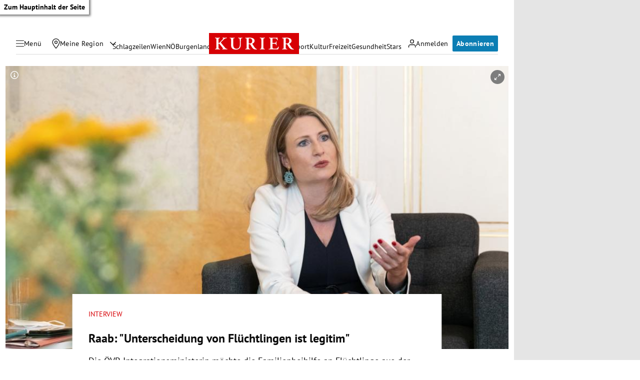

--- FILE ---
content_type: application/javascript; charset=utf-8
request_url: https://fundingchoicesmessages.google.com/f/AGSKWxWgjdkNGqe1_y9Na0tKt0qSjOP12ih67LCaJpLrIPHKwo7CBLDo_kGSb4FpPxjX_q59zTgQQaOsttEoW5mgl6MxoSVYFosGOUW7WlVd0GylWenW9js78xcj1qGH2jXl9dZe72noeQ==?fccs=W251bGwsbnVsbCxudWxsLG51bGwsbnVsbCxudWxsLFsxNzY2ODIzNDgxLDc1NzAwMDAwMF0sbnVsbCxudWxsLG51bGwsW251bGwsWzcsNl0sbnVsbCxudWxsLG51bGwsbnVsbCxudWxsLG51bGwsbnVsbCxudWxsLG51bGwsM10sImh0dHBzOi8va3VyaWVyLmF0L3BvbGl0aWsvaW5sYW5kL3JhYWItdW50ZXJzY2hlaWR1bmctdm9uLWZsdWVjaHRsaW5nZW4taXN0LWxlZ2l0aW0vNDAyMDM4MTMwIixudWxsLFtbOCwic0NoTkg1T3NhazAiXSxbOSwiZW4tVVMiXSxbMTYsIlsxLDEsMV0iXSxbMTksIjIiXSxbMTcsIlswXSJdLFsyNCwiIl0sWzI5LCJmYWxzZSJdXV0
body_size: 119
content:
if (typeof __googlefc.fcKernelManager.run === 'function') {"use strict";this.default_ContributorServingResponseClientJs=this.default_ContributorServingResponseClientJs||{};(function(_){var window=this;
try{
var jp=function(a){this.A=_.t(a)};_.u(jp,_.J);var kp=function(a){this.A=_.t(a)};_.u(kp,_.J);kp.prototype.getWhitelistStatus=function(){return _.F(this,2)};var lp=function(a){this.A=_.t(a)};_.u(lp,_.J);var mp=_.Zc(lp),np=function(a,b,c){this.B=a;this.j=_.A(b,jp,1);this.l=_.A(b,_.Jk,3);this.F=_.A(b,kp,4);a=this.B.location.hostname;this.D=_.Ag(this.j,2)&&_.O(this.j,2)!==""?_.O(this.j,2):a;a=new _.Lg(_.Kk(this.l));this.C=new _.Yg(_.q.document,this.D,a);this.console=null;this.o=new _.fp(this.B,c,a)};
np.prototype.run=function(){if(_.O(this.j,3)){var a=this.C,b=_.O(this.j,3),c=_.$g(a),d=new _.Rg;b=_.gg(d,1,b);c=_.D(c,1,b);_.dh(a,c)}else _.ah(this.C,"FCNEC");_.hp(this.o,_.A(this.l,_.Be,1),this.l.getDefaultConsentRevocationText(),this.l.getDefaultConsentRevocationCloseText(),this.l.getDefaultConsentRevocationAttestationText(),this.D);_.ip(this.o,_.F(this.F,1),this.F.getWhitelistStatus());var e;a=(e=this.B.googlefc)==null?void 0:e.__executeManualDeployment;a!==void 0&&typeof a==="function"&&_.Mo(this.o.G,
"manualDeploymentApi")};var op=function(){};op.prototype.run=function(a,b,c){var d;return _.v(function(e){d=mp(b);(new np(a,d,c)).run();return e.return({})})};_.Nk(7,new op);
}catch(e){_._DumpException(e)}
}).call(this,this.default_ContributorServingResponseClientJs);
// Google Inc.

//# sourceURL=/_/mss/boq-content-ads-contributor/_/js/k=boq-content-ads-contributor.ContributorServingResponseClientJs.en_US.sChNH5Osak0.es5.O/d=1/exm=ad_blocking_detection_executable,kernel_loader,loader_js_executable/ed=1/rs=AJlcJMz7a3Aoypzl3FteasZliPsUtk5MMw/m=cookie_refresh_executable
__googlefc.fcKernelManager.run('\x5b\x5b\x5b7,\x22\x5b\x5bnull,\\\x22kurier.at\\\x22,\\\x22AKsRol_cqQh7f-TOvujDoiEj0Tywx6dNQx7t9gpzmfDMMC77VqPBjpDZq_8jE5OLGjm4K5MmfpdEWj8eNCMvYeTGBaPWj67Vc-quL8jh8wY9is8vnA9F3G-upK1yEIw9b6FI6-AHv_NPbZyGliH5FyeVwoMfaV3M3Q\\\\u003d\\\\u003d\\\x22\x5d,null,\x5b\x5bnull,null,null,\\\x22https:\/\/fundingchoicesmessages.google.com\/f\/AGSKWxWzQZ8uj1FbzB4MUCBU6VezQYBTOBnpK2iyP_vv31uwU8A0prt6t1uu61OMKyu2Dff5ocEpevTt-mZOUojJyq7lKMYm7Fr_5CiB37nrAM0gxOW6RhjfsayCZrmcSDCpLToHjq5JZA\\\\u003d\\\\u003d\\\x22\x5d,null,null,\x5bnull,null,null,\\\x22https:\/\/fundingchoicesmessages.google.com\/el\/AGSKWxVjs7LqquyTwkKL_iJuH7kZ3yuWt_Hdna9-hp1fxoxYS0BL65_CAHlsIrlc2rJ1KJ8NBponXhOJZ7FOp5U4XKkt-06_9RFtj6RNF-HtvY5VEmPDw6bYV3_i3pqR5U393ql2wpBuDA\\\\u003d\\\\u003d\\\x22\x5d,null,\x5bnull,\x5b7,6\x5d,null,null,null,null,null,null,null,null,null,3\x5d\x5d,\x5b2,1\x5d\x5d\x22\x5d\x5d,\x5bnull,null,null,\x22https:\/\/fundingchoicesmessages.google.com\/f\/AGSKWxV0-FAb9edLvWS1_YBco9ob1LI8CRKfpLuPRTHBKr229W2hUjfsZ_qpdr8AgUdaBxpWOHNTLp45sDL0E95APzDqXNkBgQqnJzDkhE-dG_HXQET_KyJkKQGoOjGHArLXPHOkXNLoTg\\u003d\\u003d\x22\x5d\x5d');}

--- FILE ---
content_type: application/javascript; charset=utf-8
request_url: https://fundingchoicesmessages.google.com/f/AGSKWxXw__higgUWSF0_463xA8xZE_3NuX9re_zvo_tjpNEyMqACkI2FmMiXOwHnGCSOSrTMNt7NuAy6Alom6h2P2VoeP9XAaHq5izoV-oNppnx9D3o2lRBv2cVutFLAWozSXNpIQswq3NR1i03n_wYKauhssagonnR_EW-RO1uzXr3qTshuoeXDXbT5QdWv/_/mini_ads./adsplay./header_ads_.AdvertismentBottom./railad.
body_size: -1289
content:
window['d57122a0-4d44-47be-a570-97d19f7c8a36'] = true;